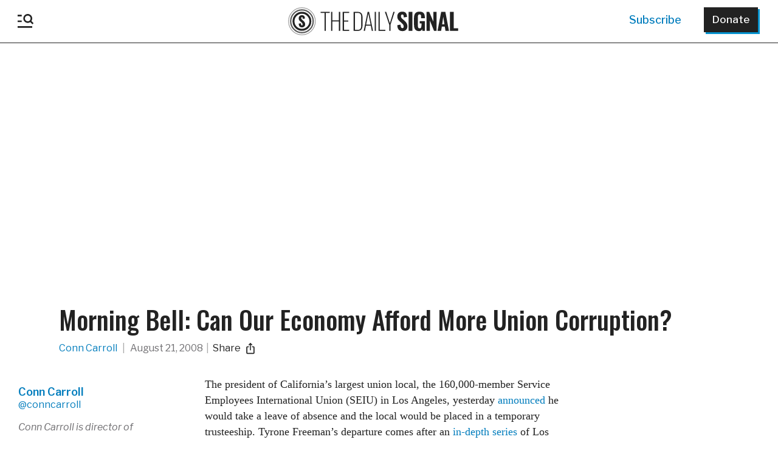

--- FILE ---
content_type: text/css
request_url: https://www.dailysignal.com/wp-content/themes/daily-signal/print.css?ver=0125260213
body_size: 2394
content:
@import url(//fonts.googleapis.com/css?family=Source+Sans+Pro:200,400,400italic,600,700,400italic,700italic|Oswald:300,400,700);html,body,div,span,applet,object,iframe,h1,h2,h3,h4,h5,h6,p,main li,blockquote,pre,a,abbr,acronym,address,big,cite,code,del,dfn,em,img,ins,kbd,q,s,samp,small,strike,strong,sub,sup,tt,var,b,u,i,center,dl,dt,dd,ol,ul,li,fieldset,form,label,legend,table,caption,tbody,tfoot,thead,tr,th,td,article,aside,canvas,details,embed,figure,figcaption,footer,header,hgroup,menu,nav,output,ruby,section,summary,time,mark,audio,video{margin:0;padding:0;border:0;font-size:100%;font:inherit;vertical-align:baseline}article,aside,details,figcaption,figure,footer,header,hgroup,menu,nav,section{display:block}body{line-height:1}ol,ul{list-style:none}blockquote,q{quotes:none}blockquote:before,blockquote:after,q:before,q:after{content:"";content:none}table{border-collapse:collapse;border-spacing:0}.first{margin-left:0px}html{font-size:100%}h1,h2,h3{font-family:"Oswald",sans-serif;font-weight:400;-webkit-font-smoothing:antialiased}h1 a,h1 a:visited,h2 a,h2 a:visited,h3 a,h3 a:visited{color:#3c3c3c}h1 a:hover,h1 a:visited:hover,h2 a:hover,h2 a:visited:hover,h3 a:hover,h3 a:visited:hover{color:#0594CB}h1{font-size:36px;font-size:2.25rem;line-height:44px;line-height:2.75rem}h1.sub{background:url(assets/images/backgrounds/gray-line.png) center center repeat-x}h1.sub span{background:#f3f3f3;padding-right:40px}h1.sub.white span{background:#fff}h1.sub.author{font-size:29px;font-size:1.8125rem;font-family:"Source Sans Pro",sans-serif;font-weight:600}h1.sub.author span{background:#fff;text-transform:none}h1.sub.no-line{font-size:22px;font-size:1.375rem;background:none;margin-bottom:10px}h1.sub.no-line span{background:none}h1.comment-head{font-size:24px;font-size:1.5rem}h1.comment-head:after{font-family:"DailySignal";content:"";font-size:20px;font-size:1.25rem;margin:0 0 0 5px}h1.block{font-family:"Source Sans Pro",sans-serif;font-weight:600;text-transform:uppercase;font-size:29px;font-size:1.8125rem;color:#FBAF4E;text-align:center;margin:-63px 0 40px}h1.block span{background:#fff;border:1px solid #FBAF4E;padding:5px 20px}h1.single{font-size:36px;font-size:2.25rem;line-height:48px;line-height:3rem;margin-top:40px;border-bottom:4px solid #dcdcdc;padding-bottom:16px}h1.single+.filter{margin-top:30px}h1.single.spaced{margin-bottom:40px}h1.author{font-size:36px;font-size:2.25rem;line-height:40px;line-height:2.5rem}h1.alert{font-size:60px;font-size:3.75rem;line-height:64px;line-height:4rem;margin:40px 0}h1.alert:before{font-family:"DailySignal";content:"";margin-right:20px}h2{font-size:24px;font-size:1.5rem;line-height:32px;line-height:2rem;margin-bottom:10px}h2.featured{font-size:30px;font-size:1.875rem;line-height:32px;line-height:2rem}h2.job-title{font-size:18px;font-size:1.125rem;font-family:"Source Sans Pro",sans-serif;font-weight:400;margin-bottom:20px}h2.commentary-title{font-family:"Source Sans Pro",sans-serif;font-weight:400;font-size:14px;font-size:.875rem;color:#706F72;text-transform:uppercase}h2.commentary-title:before{font-family:"DailySignal";content:"";color:#FBAF4E;margin-right:5px}.sub{font-size:37px;font-size:2.3125rem;font-family:"Source Sans Pro",sans-serif;font-weight:400;-webkit-font-smoothing:antialiased;text-transform:uppercase;margin:0 0 30px}a{text-decoration:none;-webkit-transition:color .25s ease-in-out;-moz-transition:color .25s ease-in-out;-ms-transition:color .25s ease-in-out;-o-transition:color .25s ease-in-out;transition:color .25s ease-in-out;color:#0093D0}a:hover{color:#FBAF4E}a:visited{color:#0594CB}a.call-to-action,a.call-to-action:visited{color:#0594CB;display:inline-block}a.call-to-action:after,a.call-to-action:visited:after{font-family:"DailySignal";margin:0 0 0 5px;display:inline-block;content:""}a.external:after{font-family:"DailySignal";content:"";margin-left:5px}p,main li{font-size:18px;font-size:1.125rem;line-height:26px;line-height:1.625rem}p.deck,main li.deck{font-size:30px;font-size:1.875rem;line-height:36px;line-height:2.25rem;margin-bottom:30px}p.caption,main li.caption{font-size:14px;font-size:.875rem;line-height:18px;line-height:1.125rem;font-family:"Source Sans Pro",sans-serif;font-weight:400;font-style:italic;color:#706F72}strong,b{font-family:"Source Sans Pro",sans-serif;font-weight:700}em,i{font-family:"Source Sans Pro",sans-serif;font-weight:400;font-style:italic}.single .post-content figure.wp-block-pullquote{position:relative;padding-top:35px;padding-bottom:35px;background:url(assets/images/backgrounds/blockquote-border.png) top left no-repeat,url(assets/images/backgrounds/blockquote-border.png) bottom right no-repeat;text-align:left;float:left;width:100%}@media only screen and (min-width: 940px){.single .post-content figure.wp-block-pullquote{width:40%;float:right;margin-left:30px;margin-right:200px}}.single .post-content figure.wp-block-pullquote blockquote{border-left:none;padding:0 30px;margin:0}.single .post-content figure.wp-block-pullquote blockquote a{font-size:22.4px;font-size:1.4rem;padding-bottom:13px}.single .post-content figure.wp-block-pullquote blockquote p,.single .post-content figure.wp-block-pullquote blockquote main li,main .single .post-content figure.wp-block-pullquote blockquote li{font-size:22.4px;font-size:1.4rem;line-height:32px;line-height:2rem;color:#3c3c3c;font-weight:700}blockquote{-webkit-box-sizing:border-box;-moz-box-sizing:border-box;box-sizing:border-box;width:100%;border-left:4px solid #dcdcdc;padding-left:30px;font-size:18px;font-size:1.125rem;font-family:"Source Sans Pro",sans-serif;font-weight:400;font-style:italic;background-image:none;padding:0px 30px;margin:20px 0 40px;color:#706F72}blockquote p,blockquote main li,main blockquote li{margin-bottom:20px}blockquote.tweet{width:100%;float:left;margin-left:3.125%;margin-left:0px;padding:35px 30px;margin:30px 0 10px;background:url(assets/images/backgrounds/blockquote-border.png) top left no-repeat,url(assets/images/backgrounds/blockquote-border.png) bottom right no-repeat;font-family:"Source Sans Pro",sans-serif;font-weight:700;font-style:italic;font-size:22.4px;font-size:1.4rem;line-height:32px;line-height:2rem;float:left;position:relative;border-left:none}blockquote.tweet p,blockquote.tweet main li,main blockquote.tweet li{font-size:22.4px;font-size:1.4rem;line-height:32px;line-height:2rem;color:#3c3c3c}blockquote .tweet-quote{position:absolute;top:0;right:0;background:#fff;padding:0 0 0 10px;color:#ccc}blockquote .tweet-quote:hover{color:#0594CB}blockquote .tweet-quote span{display:none}blockquote .tweet-quote:before{font-family:"DailySignal";content:"";font-style:normal}.category h1.single{border-bottom:4px solid #dcdcdc;padding-bottom:16px}@font-face{font-family:"DailySignal";src:url("assets/fonts/DailySignal.eot?6a7trn");src:url("assets/fonts/DailySignal.eot?#iefix6a7trn") format("embedded-opentype"),url("assets/fonts/DailySignal.woff?6a7trn") format("woff"),url("assets/fonts/DailySignal.ttf?6a7trn") format("truetype"),url("assets/fonts/DailySignal.svg?6a7trn#DailySignal") format("svg");font-weight:normal;font-style:normal}[class^="icon-"],[class*=" icon-"]{font-family:"DailySignal";speak:none;font-style:normal;font-weight:normal;font-variant:normal;text-transform:none;line-height:1;-webkit-font-smoothing:antialiased;-moz-osx-font-smoothing:grayscale}.screen-reader-text{display:none;float:left}.icon-search:before{content:""}@font-face{font-family:"DailySignalCustom";src:url("assets/fonts/DailySignalCustom.eot");src:url("assets/fonts//DailySignalCustom.eot?#iefix") format("embedded-opentype"),url("assets/fonts/DailySignalCustom.woff") format("woff"),url("assets/fonts/DailySignalCustom.ttf") format("truetype"),url("assets/fonts/DailySignalCustom.svg#Glyphter") format("svg");font-weight:normal;font-style:normal}[class*='icon-']:before{display:inline-block;font-family:"DailySignalCustom";font-style:normal;font-weight:normal;line-height:1;-webkit-font-smoothing:antialiased;-moz-osx-font-smoothing:grayscale}.icon-iconmonstr-instagram-9:before{content:"A"}.icon-iconmonstr-snapchat-3:before{content:"B"}.icon-iconmonstr-radio-tower-7:before{content:"C"}body{background-color:#fff;font-family:"Source Sans Pro",sans-serif;font-weight:400;color:#3c3c3c;font-size:100%}section,header,footer,main,.discovery{width:100%;float:left;margin-left:3.125%;margin-left:0px}.wrapper{-webkit-box-sizing:border-box;-moz-box-sizing:border-box;box-sizing:border-box;max-width:939px;min-width:300px;padding:0 20px;margin:0 auto;position:relative}.wrapper.ajax-button{width:100%;float:left;margin-left:3.125%;margin-left:0px;max-width:none;min-width:auto;text-align:center;padding-bottom:128px}main{min-height:500px}.accented{background-color:#f3f3f3;background-image:url(assets/images/backgrounds/gray-diagonal-stripes.png);background-repeat:repeat-x;padding:40px 0}iframe{z-index:1}header,footer,form,#discovery,.discovery-condensed,.post-related,.newsletter-signup,.post-comments,.social,.comment-count{display:none}a{color:#706F72}.category a,.category span{text-transform:uppercase;color:#706F72;margin-right:5px}.byline{margin:20px 0}.byline span:last-of-type{display:none}.lead-image{display:none}main li{margin-left:20px}main p,main li,main ul{margin-bottom:20px}main p a,main li a,main ul a{color:#706F72}main ul{list-style-type:disc}main ol{list-style-type:decimal}
/*# sourceMappingURL=print.css.map */


--- FILE ---
content_type: text/plain;charset=UTF-8
request_url: https://c.pub.network/v2/c
body_size: -265
content:
2a06d228-bdf1-4cbb-88d9-f05a00d92207